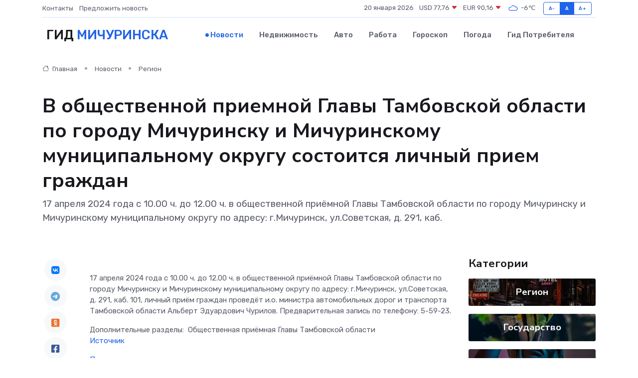

--- FILE ---
content_type: text/html; charset=UTF-8
request_url: https://michurinsk-gid.ru/news/region/v-obschestvennoy-priemnoy-glavy-tambovskoy-oblasti-po-gorodu-michurinsku-i-michurinskomu-municipalnomu-okrugu-sostoitsya-lichnyy-priem-grazhdan.htm
body_size: 8701
content:
<!DOCTYPE html>
<html lang="ru">
<head>
	<meta charset="utf-8">
	<meta name="csrf-token" content="if8Por4udrsLmfcgFxO53s6MPvwB3iYWoTaiMloL">
    <meta http-equiv="X-UA-Compatible" content="IE=edge">
    <meta name="viewport" content="width=device-width, initial-scale=1">
    <title>В общественной приемной Главы Тамбовской области по городу Мичуринску и Мичуринскому муниципальному округу состоится личный прием граждан - новости Мичуринска</title>
    <meta name="description" property="description" content="17 апреля 2024 года с 10.00 ч. до 12.00 ч. в общественной приёмной Главы Тамбовской области по городу Мичуринску и Мичуринскому муниципальному округу по адресу: г.Мичуринск, ул.Советская, д. 291, каб.">
    
    <meta property="fb:pages" content="105958871990207" />
    <link rel="shortcut icon" type="image/x-icon" href="https://michurinsk-gid.ru/favicon.svg">
    <link rel="canonical" href="https://michurinsk-gid.ru/news/region/v-obschestvennoy-priemnoy-glavy-tambovskoy-oblasti-po-gorodu-michurinsku-i-michurinskomu-municipalnomu-okrugu-sostoitsya-lichnyy-priem-grazhdan.htm">
    <link rel="preconnect" href="https://fonts.gstatic.com">
    <link rel="dns-prefetch" href="https://fonts.googleapis.com">
    <link rel="dns-prefetch" href="https://pagead2.googlesyndication.com">
    <link rel="dns-prefetch" href="https://res.cloudinary.com">
    <link href="https://fonts.googleapis.com/css2?family=Nunito+Sans:wght@400;700&family=Rubik:wght@400;500;700&display=swap" rel="stylesheet">
    <link rel="stylesheet" type="text/css" href="https://michurinsk-gid.ru/assets/font-awesome/css/all.min.css">
    <link rel="stylesheet" type="text/css" href="https://michurinsk-gid.ru/assets/bootstrap-icons/bootstrap-icons.css">
    <link rel="stylesheet" type="text/css" href="https://michurinsk-gid.ru/assets/tiny-slider/tiny-slider.css">
    <link rel="stylesheet" type="text/css" href="https://michurinsk-gid.ru/assets/glightbox/css/glightbox.min.css">
    <link rel="stylesheet" type="text/css" href="https://michurinsk-gid.ru/assets/plyr/plyr.css">
    <link id="style-switch" rel="stylesheet" type="text/css" href="https://michurinsk-gid.ru/assets/css/style.css">
    <link rel="stylesheet" type="text/css" href="https://michurinsk-gid.ru/assets/css/style2.css">

    <meta name="twitter:card" content="summary">
    <meta name="twitter:site" content="@mysite">
    <meta name="twitter:title" content="В общественной приемной Главы Тамбовской области по городу Мичуринску и Мичуринскому муниципальному округу состоится личный прием граждан - новости Мичуринска">
    <meta name="twitter:description" content="17 апреля 2024 года с 10.00 ч. до 12.00 ч. в общественной приёмной Главы Тамбовской области по городу Мичуринску и Мичуринскому муниципальному округу по адресу: г.Мичуринск, ул.Советская, д. 291, каб.">
    <meta name="twitter:creator" content="@mysite">
    <meta name="twitter:image:src" content="https://michurinsk-gid.ru/images/logo.gif">
    <meta name="twitter:domain" content="michurinsk-gid.ru">
    <meta name="twitter:card" content="summary_large_image" /><meta name="twitter:image" content="https://michurinsk-gid.ru/images/logo.gif">

    <meta property="og:url" content="http://michurinsk-gid.ru/news/region/v-obschestvennoy-priemnoy-glavy-tambovskoy-oblasti-po-gorodu-michurinsku-i-michurinskomu-municipalnomu-okrugu-sostoitsya-lichnyy-priem-grazhdan.htm">
    <meta property="og:title" content="В общественной приемной Главы Тамбовской области по городу Мичуринску и Мичуринскому муниципальному округу состоится личный прием граждан - новости Мичуринска">
    <meta property="og:description" content="17 апреля 2024 года с 10.00 ч. до 12.00 ч. в общественной приёмной Главы Тамбовской области по городу Мичуринску и Мичуринскому муниципальному округу по адресу: г.Мичуринск, ул.Советская, д. 291, каб.">
    <meta property="og:type" content="website">
    <meta property="og:image" content="https://michurinsk-gid.ru/images/logo.gif">
    <meta property="og:locale" content="ru_RU">
    <meta property="og:site_name" content="Гид Мичуринска">
    

    <link rel="image_src" href="https://michurinsk-gid.ru/images/logo.gif" />

    <link rel="alternate" type="application/rss+xml" href="https://michurinsk-gid.ru/feed" title="Мичуринск: гид, новости, афиша">
        <script async src="https://pagead2.googlesyndication.com/pagead/js/adsbygoogle.js"></script>
    <script>
        (adsbygoogle = window.adsbygoogle || []).push({
            google_ad_client: "ca-pub-0899253526956684",
            enable_page_level_ads: true
        });
    </script>
        
    
    
    
    <script>if (window.top !== window.self) window.top.location.replace(window.self.location.href);</script>
    <script>if(self != top) { top.location=document.location;}</script>

<!-- Google tag (gtag.js) -->
<script async src="https://www.googletagmanager.com/gtag/js?id=G-71VQP5FD0J"></script>
<script>
  window.dataLayer = window.dataLayer || [];
  function gtag(){dataLayer.push(arguments);}
  gtag('js', new Date());

  gtag('config', 'G-71VQP5FD0J');
</script>
</head>
<body>
<script type="text/javascript" > (function(m,e,t,r,i,k,a){m[i]=m[i]||function(){(m[i].a=m[i].a||[]).push(arguments)}; m[i].l=1*new Date();k=e.createElement(t),a=e.getElementsByTagName(t)[0],k.async=1,k.src=r,a.parentNode.insertBefore(k,a)}) (window, document, "script", "https://mc.yandex.ru/metrika/tag.js", "ym"); ym(54007615, "init", {}); ym(86840228, "init", { clickmap:true, trackLinks:true, accurateTrackBounce:true, webvisor:true });</script> <noscript><div><img src="https://mc.yandex.ru/watch/54007615" style="position:absolute; left:-9999px;" alt="" /><img src="https://mc.yandex.ru/watch/86840228" style="position:absolute; left:-9999px;" alt="" /></div></noscript>
<script type="text/javascript">
    new Image().src = "//counter.yadro.ru/hit?r"+escape(document.referrer)+((typeof(screen)=="undefined")?"":";s"+screen.width+"*"+screen.height+"*"+(screen.colorDepth?screen.colorDepth:screen.pixelDepth))+";u"+escape(document.URL)+";h"+escape(document.title.substring(0,150))+";"+Math.random();
</script>
<!-- Rating@Mail.ru counter -->
<script type="text/javascript">
var _tmr = window._tmr || (window._tmr = []);
_tmr.push({id: "3138453", type: "pageView", start: (new Date()).getTime()});
(function (d, w, id) {
  if (d.getElementById(id)) return;
  var ts = d.createElement("script"); ts.type = "text/javascript"; ts.async = true; ts.id = id;
  ts.src = "https://top-fwz1.mail.ru/js/code.js";
  var f = function () {var s = d.getElementsByTagName("script")[0]; s.parentNode.insertBefore(ts, s);};
  if (w.opera == "[object Opera]") { d.addEventListener("DOMContentLoaded", f, false); } else { f(); }
})(document, window, "topmailru-code");
</script><noscript><div>
<img src="https://top-fwz1.mail.ru/counter?id=3138453;js=na" style="border:0;position:absolute;left:-9999px;" alt="Top.Mail.Ru" />
</div></noscript>
<!-- //Rating@Mail.ru counter -->

<header class="navbar-light navbar-sticky header-static">
    <div class="navbar-top d-none d-lg-block small">
        <div class="container">
            <div class="d-md-flex justify-content-between align-items-center my-1">
                <!-- Top bar left -->
                <ul class="nav">
                    <li class="nav-item">
                        <a class="nav-link ps-0" href="https://michurinsk-gid.ru/contacts">Контакты</a>
                    </li>
                    <li class="nav-item">
                        <a class="nav-link ps-0" href="https://michurinsk-gid.ru/sendnews">Предложить новость</a>
                    </li>
                    
                </ul>
                <!-- Top bar right -->
                <div class="d-flex align-items-center">
                    
                    <ul class="list-inline mb-0 text-center text-sm-end me-3">
						<li class="list-inline-item">
							<span>20 января 2026</span>
						</li>
                        <li class="list-inline-item">
                            <a class="nav-link px-0" href="https://michurinsk-gid.ru/currency">
                                <span>USD 77,76 <i class="bi bi-caret-down-fill text-danger"></i></span>
                            </a>
						</li>
                        <li class="list-inline-item">
                            <a class="nav-link px-0" href="https://michurinsk-gid.ru/currency">
                                <span>EUR 90,16 <i class="bi bi-caret-down-fill text-danger"></i></span>
                            </a>
						</li>
						<li class="list-inline-item">
                            <a class="nav-link px-0" href="https://michurinsk-gid.ru/pogoda">
                                <svg xmlns="http://www.w3.org/2000/svg" width="25" height="25" viewBox="0 0 30 30"><path fill="#315EFB" fill-rule="evenodd" d="M25.036 13.066a4.948 4.948 0 0 1 0 5.868A4.99 4.99 0 0 1 20.99 21H8.507a4.49 4.49 0 0 1-3.64-1.86 4.458 4.458 0 0 1 0-5.281A4.491 4.491 0 0 1 8.506 12c.686 0 1.37.159 1.996.473a.5.5 0 0 1 .16.766l-.33.399a.502.502 0 0 1-.598.132 2.976 2.976 0 0 0-3.346.608 3.007 3.007 0 0 0 .334 4.532c.527.396 1.177.59 1.836.59H20.94a3.54 3.54 0 0 0 2.163-.711 3.497 3.497 0 0 0 1.358-3.206 3.45 3.45 0 0 0-.706-1.727A3.486 3.486 0 0 0 20.99 12.5c-.07 0-.138.016-.208.02-.328.02-.645.085-.947.192a.496.496 0 0 1-.63-.287 4.637 4.637 0 0 0-.445-.874 4.495 4.495 0 0 0-.584-.733A4.461 4.461 0 0 0 14.998 9.5a4.46 4.46 0 0 0-3.177 1.318 2.326 2.326 0 0 0-.135.147.5.5 0 0 1-.592.131 5.78 5.78 0 0 0-.453-.19.5.5 0 0 1-.21-.79A5.97 5.97 0 0 1 14.998 8a5.97 5.97 0 0 1 4.237 1.757c.398.399.704.85.966 1.319.262-.042.525-.076.79-.076a4.99 4.99 0 0 1 4.045 2.066zM0 0v30V0zm30 0v30V0z"></path></svg>
                                <span>-6&#8451;</span>
                            </a>
						</li>
					</ul>

                    <!-- Font size accessibility START -->
                    <div class="btn-group me-2" role="group" aria-label="font size changer">
                        <input type="radio" class="btn-check" name="fntradio" id="font-sm">
                        <label class="btn btn-xs btn-outline-primary mb-0" for="font-sm">A-</label>

                        <input type="radio" class="btn-check" name="fntradio" id="font-default" checked>
                        <label class="btn btn-xs btn-outline-primary mb-0" for="font-default">A</label>

                        <input type="radio" class="btn-check" name="fntradio" id="font-lg">
                        <label class="btn btn-xs btn-outline-primary mb-0" for="font-lg">A+</label>
                    </div>

                    
                </div>
            </div>
            <!-- Divider -->
            <div class="border-bottom border-2 border-primary opacity-1"></div>
        </div>
    </div>

    <!-- Logo Nav START -->
    <nav class="navbar navbar-expand-lg">
        <div class="container">
            <!-- Logo START -->
            <a class="navbar-brand" href="https://michurinsk-gid.ru" style="text-align: end;">
                
                			<span class="ms-2 fs-3 text-uppercase fw-normal">Гид <span style="color: #2163e8;">Мичуринска</span></span>
                            </a>
            <!-- Logo END -->

            <!-- Responsive navbar toggler -->
            <button class="navbar-toggler ms-auto" type="button" data-bs-toggle="collapse"
                data-bs-target="#navbarCollapse" aria-controls="navbarCollapse" aria-expanded="false"
                aria-label="Toggle navigation">
                <span class="text-body h6 d-none d-sm-inline-block">Menu</span>
                <span class="navbar-toggler-icon"></span>
            </button>

            <!-- Main navbar START -->
            <div class="collapse navbar-collapse" id="navbarCollapse">
                <ul class="navbar-nav navbar-nav-scroll mx-auto">
                                        <li class="nav-item"> <a class="nav-link active" href="https://michurinsk-gid.ru/news">Новости</a></li>
                                        <li class="nav-item"> <a class="nav-link" href="https://michurinsk-gid.ru/realty">Недвижимость</a></li>
                                        <li class="nav-item"> <a class="nav-link" href="https://michurinsk-gid.ru/auto">Авто</a></li>
                                        <li class="nav-item"> <a class="nav-link" href="https://michurinsk-gid.ru/job">Работа</a></li>
                                        <li class="nav-item"> <a class="nav-link" href="https://michurinsk-gid.ru/horoscope">Гороскоп</a></li>
                                        <li class="nav-item"> <a class="nav-link" href="https://michurinsk-gid.ru/pogoda">Погода</a></li>
                                        <li class="nav-item"> <a class="nav-link" href="https://michurinsk-gid.ru/poleznoe">Гид потребителя</a></li>
                                    </ul>
            </div>
            <!-- Main navbar END -->

            
        </div>
    </nav>
    <!-- Logo Nav END -->
</header>
    <main>
        <!-- =======================
                Main content START -->
        <section class="pt-3 pb-lg-5">
            <div class="container" data-sticky-container>
                <div class="row">
                    <!-- Main Post START -->
                    <div class="col-lg-9">
                        <!-- Categorie Detail START -->
                        <div class="mb-4">
							<nav aria-label="breadcrumb" itemscope itemtype="http://schema.org/BreadcrumbList">
								<ol class="breadcrumb breadcrumb-dots">
									<li class="breadcrumb-item" itemprop="itemListElement" itemscope itemtype="http://schema.org/ListItem">
										<meta itemprop="name" content="Гид Мичуринска">
										<meta itemprop="position" content="1">
										<meta itemprop="item" content="https://michurinsk-gid.ru">
										<a itemprop="url" href="https://michurinsk-gid.ru">
										<i class="bi bi-house me-1"></i> Главная
										</a>
									</li>
									<li class="breadcrumb-item" itemprop="itemListElement" itemscope itemtype="http://schema.org/ListItem">
										<meta itemprop="name" content="Новости">
										<meta itemprop="position" content="2">
										<meta itemprop="item" content="https://michurinsk-gid.ru/news">
										<a itemprop="url" href="https://michurinsk-gid.ru/news"> Новости</a>
									</li>
									<li class="breadcrumb-item" aria-current="page" itemprop="itemListElement" itemscope itemtype="http://schema.org/ListItem">
										<meta itemprop="name" content="Регион">
										<meta itemprop="position" content="3">
										<meta itemprop="item" content="https://michurinsk-gid.ru/news/region">
										<a itemprop="url" href="https://michurinsk-gid.ru/news/region"> Регион</a>
									</li>
									<li aria-current="page" itemprop="itemListElement" itemscope itemtype="http://schema.org/ListItem">
									<meta itemprop="name" content="В общественной приемной Главы Тамбовской области по городу Мичуринску и Мичуринскому муниципальному округу состоится личный прием граждан">
									<meta itemprop="position" content="4" />
									<meta itemprop="item" content="https://michurinsk-gid.ru/news/region/v-obschestvennoy-priemnoy-glavy-tambovskoy-oblasti-po-gorodu-michurinsku-i-michurinskomu-municipalnomu-okrugu-sostoitsya-lichnyy-priem-grazhdan.htm">
									</li>
								</ol>
							</nav>
						
                        </div>
                    </div>
                </div>
                <div class="row align-items-center">
                                                        <!-- Content -->
                    <div class="col-md-12 mt-4 mt-md-0">
                                            <h1 class="display-6">В общественной приемной Главы Тамбовской области по городу Мичуринску и Мичуринскому муниципальному округу состоится личный прием граждан</h1>
                        <p class="lead">17 апреля 2024 года с 10.00 ч. до 12.00 ч. в общественной приёмной Главы Тамбовской области по городу Мичуринску и Мичуринскому муниципальному округу по адресу: г.Мичуринск, ул.Советская, д. 291, каб.</p>
                    </div>
				                                    </div>
            </div>
        </section>
        <!-- =======================
        Main START -->
        <section class="pt-0">
            <div class="container position-relative" data-sticky-container>
                <div class="row">
                    <!-- Left sidebar START -->
                    <div class="col-md-1">
                        <div class="text-start text-lg-center mb-5" data-sticky data-margin-top="80" data-sticky-for="767">
                            <style>
                                .fa-vk::before {
                                    color: #07f;
                                }
                                .fa-telegram::before {
                                    color: #64a9dc;
                                }
                                .fa-facebook-square::before {
                                    color: #3b5998;
                                }
                                .fa-odnoklassniki-square::before {
                                    color: #eb722e;
                                }
                                .fa-twitter-square::before {
                                    color: #00aced;
                                }
                                .fa-whatsapp::before {
                                    color: #65bc54;
                                }
                                .fa-viber::before {
                                    color: #7b519d;
                                }
                                .fa-moimir svg {
                                    background-color: #168de2;
                                    height: 18px;
                                    width: 18px;
                                    background-size: 18px 18px;
                                    border-radius: 4px;
                                    margin-bottom: 2px;
                                }
                            </style>
                            <ul class="nav text-white-force">
                                <li class="nav-item">
                                    <a class="nav-link icon-md rounded-circle m-1 p-0 fs-5 bg-light" href="https://vk.com/share.php?url=https://michurinsk-gid.ru/news/region/v-obschestvennoy-priemnoy-glavy-tambovskoy-oblasti-po-gorodu-michurinsku-i-michurinskomu-municipalnomu-okrugu-sostoitsya-lichnyy-priem-grazhdan.htm&title=В общественной приемной Главы Тамбовской области по городу Мичуринску и Мичуринскому муниципальному округу состоится личный прием граждан - новости Мичуринска&utm_source=share" rel="nofollow" target="_blank">
                                        <i class="fab fa-vk align-middle text-body"></i>
                                    </a>
                                </li>
                                <li class="nav-item">
                                    <a class="nav-link icon-md rounded-circle m-1 p-0 fs-5 bg-light" href="https://t.me/share/url?url=https://michurinsk-gid.ru/news/region/v-obschestvennoy-priemnoy-glavy-tambovskoy-oblasti-po-gorodu-michurinsku-i-michurinskomu-municipalnomu-okrugu-sostoitsya-lichnyy-priem-grazhdan.htm&text=В общественной приемной Главы Тамбовской области по городу Мичуринску и Мичуринскому муниципальному округу состоится личный прием граждан - новости Мичуринска&utm_source=share" rel="nofollow" target="_blank">
                                        <i class="fab fa-telegram align-middle text-body"></i>
                                    </a>
                                </li>
                                <li class="nav-item">
                                    <a class="nav-link icon-md rounded-circle m-1 p-0 fs-5 bg-light" href="https://connect.ok.ru/offer?url=https://michurinsk-gid.ru/news/region/v-obschestvennoy-priemnoy-glavy-tambovskoy-oblasti-po-gorodu-michurinsku-i-michurinskomu-municipalnomu-okrugu-sostoitsya-lichnyy-priem-grazhdan.htm&title=В общественной приемной Главы Тамбовской области по городу Мичуринску и Мичуринскому муниципальному округу состоится личный прием граждан - новости Мичуринска&utm_source=share" rel="nofollow" target="_blank">
                                        <i class="fab fa-odnoklassniki-square align-middle text-body"></i>
                                    </a>
                                </li>
                                <li class="nav-item">
                                    <a class="nav-link icon-md rounded-circle m-1 p-0 fs-5 bg-light" href="https://www.facebook.com/sharer.php?src=sp&u=https://michurinsk-gid.ru/news/region/v-obschestvennoy-priemnoy-glavy-tambovskoy-oblasti-po-gorodu-michurinsku-i-michurinskomu-municipalnomu-okrugu-sostoitsya-lichnyy-priem-grazhdan.htm&title=В общественной приемной Главы Тамбовской области по городу Мичуринску и Мичуринскому муниципальному округу состоится личный прием граждан - новости Мичуринска&utm_source=share" rel="nofollow" target="_blank">
                                        <i class="fab fa-facebook-square align-middle text-body"></i>
                                    </a>
                                </li>
                                <li class="nav-item">
                                    <a class="nav-link icon-md rounded-circle m-1 p-0 fs-5 bg-light" href="https://twitter.com/intent/tweet?text=В общественной приемной Главы Тамбовской области по городу Мичуринску и Мичуринскому муниципальному округу состоится личный прием граждан - новости Мичуринска&url=https://michurinsk-gid.ru/news/region/v-obschestvennoy-priemnoy-glavy-tambovskoy-oblasti-po-gorodu-michurinsku-i-michurinskomu-municipalnomu-okrugu-sostoitsya-lichnyy-priem-grazhdan.htm&utm_source=share" rel="nofollow" target="_blank">
                                        <i class="fab fa-twitter-square align-middle text-body"></i>
                                    </a>
                                </li>
                                <li class="nav-item">
                                    <a class="nav-link icon-md rounded-circle m-1 p-0 fs-5 bg-light" href="https://api.whatsapp.com/send?text=В общественной приемной Главы Тамбовской области по городу Мичуринску и Мичуринскому муниципальному округу состоится личный прием граждан - новости Мичуринска https://michurinsk-gid.ru/news/region/v-obschestvennoy-priemnoy-glavy-tambovskoy-oblasti-po-gorodu-michurinsku-i-michurinskomu-municipalnomu-okrugu-sostoitsya-lichnyy-priem-grazhdan.htm&utm_source=share" rel="nofollow" target="_blank">
                                        <i class="fab fa-whatsapp align-middle text-body"></i>
                                    </a>
                                </li>
                                <li class="nav-item">
                                    <a class="nav-link icon-md rounded-circle m-1 p-0 fs-5 bg-light" href="viber://forward?text=В общественной приемной Главы Тамбовской области по городу Мичуринску и Мичуринскому муниципальному округу состоится личный прием граждан - новости Мичуринска https://michurinsk-gid.ru/news/region/v-obschestvennoy-priemnoy-glavy-tambovskoy-oblasti-po-gorodu-michurinsku-i-michurinskomu-municipalnomu-okrugu-sostoitsya-lichnyy-priem-grazhdan.htm&utm_source=share" rel="nofollow" target="_blank">
                                        <i class="fab fa-viber align-middle text-body"></i>
                                    </a>
                                </li>
                                <li class="nav-item">
                                    <a class="nav-link icon-md rounded-circle m-1 p-0 fs-5 bg-light" href="https://connect.mail.ru/share?url=https://michurinsk-gid.ru/news/region/v-obschestvennoy-priemnoy-glavy-tambovskoy-oblasti-po-gorodu-michurinsku-i-michurinskomu-municipalnomu-okrugu-sostoitsya-lichnyy-priem-grazhdan.htm&title=В общественной приемной Главы Тамбовской области по городу Мичуринску и Мичуринскому муниципальному округу состоится личный прием граждан - новости Мичуринска&utm_source=share" rel="nofollow" target="_blank">
                                        <i class="fab fa-moimir align-middle text-body"><svg viewBox='0 0 24 24' xmlns='http://www.w3.org/2000/svg'><path d='M8.889 9.667a1.333 1.333 0 100-2.667 1.333 1.333 0 000 2.667zm6.222 0a1.333 1.333 0 100-2.667 1.333 1.333 0 000 2.667zm4.77 6.108l-1.802-3.028a.879.879 0 00-1.188-.307.843.843 0 00-.313 1.166l.214.36a6.71 6.71 0 01-4.795 1.996 6.711 6.711 0 01-4.792-1.992l.217-.364a.844.844 0 00-.313-1.166.878.878 0 00-1.189.307l-1.8 3.028a.844.844 0 00.312 1.166.88.88 0 001.189-.307l.683-1.147a8.466 8.466 0 005.694 2.18 8.463 8.463 0 005.698-2.184l.685 1.151a.873.873 0 001.189.307.844.844 0 00.312-1.166z' fill='#FFF' fill-rule='evenodd'/></svg></i>
                                    </a>
                                </li>
                                
                            </ul>
                        </div>
                    </div>
                    <!-- Left sidebar END -->

                    <!-- Main Content START -->
                    <div class="col-md-10 col-lg-8 mb-5">
                        <div class="mb-4">
                                                    </div>
                        <div itemscope itemtype="http://schema.org/NewsArticle">
                            <meta itemprop="headline" content="В общественной приемной Главы Тамбовской области по городу Мичуринску и Мичуринскому муниципальному округу состоится личный прием граждан">
                            <meta itemprop="identifier" content="https://michurinsk-gid.ru/1082">
                            <span itemprop="articleBody"><p> 17 апреля 2024 года с 10.00 ч. до 12.00 ч. в общественной приёмной Главы Тамбовской области по городу Мичуринску и Мичуринскому муниципальному округу по адресу: г.Мичуринск, ул.Советская, д. 291, каб. 101, личный приём граждан проведёт и.о. министра автомобильных дорог и транспорта Тамбовской области Альберт Эдуардович Чурилов. Предварительная запись по телефону: 5-59-23. </p>

Дополнительные разделы:&nbsp; 

  Общественная приёмная Главы Тамбовской области</span>
                        </div>
                                                                        <div><a href="https://xn----8sbalgtaqconcpuji4ai0e.xn--p1ai/publicreception/2024-03-28/v-obshchestvennoy-priemnoy-glavy-tambovskoy-oblasti-po-gorodu-michurinsku" target="_blank" rel="author">Источник</a></div>
                                                                        <div class="col-12 mt-3"><a href="https://michurinsk-gid.ru/sendnews">Предложить новость</a></div>
                        <div class="col-12 mt-5">
                            <h2 class="my-3">Последние новости</h2>
                            <div class="row gy-4">
                                <!-- Card item START -->
<div class="col-sm-6">
    <div class="card" itemscope="" itemtype="http://schema.org/BlogPosting">
        <!-- Card img -->
        <div class="position-relative">
                        <img class="card-img" src="https://res.cloudinary.com/dbovymko8/image/upload/c_fill,w_420,h_315,q_auto,g_face/y5g4fzen4vggumr3fkoq" alt="Тамбовчан приглашают на сельскохозяйственную ярмарку" itemprop="image">
                    </div>
        <div class="card-body px-0 pt-3" itemprop="name">
            <h4 class="card-title" itemprop="headline"><a href="https://michurinsk-gid.ru/news/gosudarstvo/tambovchan-priglashayut-na-selskohozyaystvennuyu-yarmarku.htm"
                    class="btn-link text-reset fw-bold" itemprop="url">Тамбовчан приглашают на сельскохозяйственную ярмарку</a></h4>
            <p class="card-text" itemprop="articleBody">По поручению временно исполняющего обязанности главы Тамбовской области Евгения Первышова в Тамбове будут регулярно проходить сельскохозяйственные ярмарки.</p>
        </div>
        <meta itemprop="author" content="Редактор"/>
        <meta itemscope itemprop="mainEntityOfPage" itemType="https://schema.org/WebPage" itemid="https://michurinsk-gid.ru/news/gosudarstvo/tambovchan-priglashayut-na-selskohozyaystvennuyu-yarmarku.htm"/>
        <meta itemprop="dateModified" content="2025-04-06"/>
        <meta itemprop="datePublished" content="2025-04-06"/>
    </div>
</div>
<!-- Card item END -->
<!-- Card item START -->
<div class="col-sm-6">
    <div class="card" itemscope="" itemtype="http://schema.org/BlogPosting">
        <!-- Card img -->
        <div class="position-relative">
                        <img class="card-img" src="https://michurinsk-gid.ru/images/noimg-420x315.png" alt="Евгений Первышов обсудил с депутатом Госдумы России Ниной Останиной вопросы поддержки семей с детьми">
                    </div>
        <div class="card-body px-0 pt-3" itemprop="name">
            <h4 class="card-title" itemprop="headline"><a href="https://michurinsk-gid.ru/news/region/evgeniy-pervyshov-obsudil-s-deputatom-gosdumy-rossii-ninoy-ostaninoy-voprosy-podderzhki-semey-s-detmi.htm"
                    class="btn-link text-reset fw-bold" itemprop="url">Евгений Первышов обсудил с депутатом Госдумы России Ниной Останиной вопросы поддержки семей с детьми</a></h4>
            <p class="card-text" itemprop="articleBody">4 апреля временно исполняющий обязанности главы Тамбовской области Евгений Первышов встретился с председателем комитета Государственной Думы России по защите семьи, вопросам отцовства, материнства и детства Ниной Останиной.</p>
        </div>
        <meta itemprop="author" content="Редактор"/>
        <meta itemscope itemprop="mainEntityOfPage" itemType="https://schema.org/WebPage" itemid="https://michurinsk-gid.ru/news/region/evgeniy-pervyshov-obsudil-s-deputatom-gosdumy-rossii-ninoy-ostaninoy-voprosy-podderzhki-semey-s-detmi.htm"/>
        <meta itemprop="dateModified" content="2025-04-06"/>
        <meta itemprop="datePublished" content="2025-04-06"/>
    </div>
</div>
<!-- Card item END -->
<!-- Card item START -->
<div class="col-sm-6">
    <div class="card" itemscope="" itemtype="http://schema.org/BlogPosting">
        <!-- Card img -->
        <div class="position-relative">
                        <img class="card-img" src="https://res.cloudinary.com/dbovymko8/image/upload/c_fill,w_420,h_315,q_auto,g_face/nznfns9noclrfqqaqslm" alt="Легкоатлетки Мичуринска выступили в Кисловодске" itemprop="image">
                    </div>
        <div class="card-body px-0 pt-3" itemprop="name">
            <h4 class="card-title" itemprop="headline"><a href="https://michurinsk-gid.ru/news/sport/legkoatletki-michurinska-vystupili-v-kislovodske.htm"
                    class="btn-link text-reset fw-bold" itemprop="url">Легкоатлетки Мичуринска выступили в Кисловодске</a></h4>
            <p class="card-text" itemprop="articleBody">В Кисловодске прошли Всероссийские соревнования по легкоатлетическому кроссу памяти Алексея Зубанова и Артема Забавнова.</p>
        </div>
        <meta itemprop="author" content="Редактор"/>
        <meta itemscope itemprop="mainEntityOfPage" itemType="https://schema.org/WebPage" itemid="https://michurinsk-gid.ru/news/sport/legkoatletki-michurinska-vystupili-v-kislovodske.htm"/>
        <meta itemprop="dateModified" content="2025-04-06"/>
        <meta itemprop="datePublished" content="2025-04-06"/>
    </div>
</div>
<!-- Card item END -->
<!-- Card item START -->
<div class="col-sm-6">
    <div class="card" itemscope="" itemtype="http://schema.org/BlogPosting">
        <!-- Card img -->
        <div class="position-relative">
            <img class="card-img" src="https://res.cloudinary.com/dzttx7cpc/image/upload/c_fill,w_420,h_315,q_auto,g_face/r7veu3ey8cqaawwwsw5m" alt="Пошаговое руководство: как грамотно оформить первый микрозайм" itemprop="image">
        </div>
        <div class="card-body px-0 pt-3" itemprop="name">
            <h4 class="card-title" itemprop="headline"><a href="https://simferopol-gid.ru/news/ekonomika/poshagovoe-rukovodstvo-kak-gramotno-oformit-pervyy-mikrozaym.htm" class="btn-link text-reset fw-bold" itemprop="url">Пошаговое руководство: как грамотно оформить первый микрозайм</a></h4>
            <p class="card-text" itemprop="articleBody">Как взять кредит с умом и не пожалеть об этом спустя пару месяцев</p>
        </div>
        <meta itemprop="author" content="Редактор"/>
        <meta itemscope itemprop="mainEntityOfPage" itemType="https://schema.org/WebPage" itemid="https://simferopol-gid.ru/news/ekonomika/poshagovoe-rukovodstvo-kak-gramotno-oformit-pervyy-mikrozaym.htm"/>
        <meta itemprop="dateModified" content="2026-01-20"/>
        <meta itemprop="datePublished" content="2026-01-20"/>
    </div>
</div>
<!-- Card item END -->
                            </div>
                        </div>
						<div class="col-12 bg-primary bg-opacity-10 p-2 mt-3 rounded">
							На этом сайте вы найдете актуальные <a href="https://infogelendzhik.ru/job">вакансии в Геленджике</a> с предложениями работы от ведущих работодателей города
						</div>
                        <!-- Comments START -->
                        <div class="mt-5">
                            <h3>Комментарии (0)</h3>
                        </div>
                        <!-- Comments END -->
                        <!-- Reply START -->
                        <div>
                            <h3>Добавить комментарий</h3>
                            <small>Ваш email не публикуется. Обязательные поля отмечены *</small>
                            <form class="row g-3 mt-2">
                                <div class="col-md-6">
                                    <label class="form-label">Имя *</label>
                                    <input type="text" class="form-control" aria-label="First name">
                                </div>
                                <div class="col-md-6">
                                    <label class="form-label">Email *</label>
                                    <input type="email" class="form-control">
                                </div>
                                <div class="col-12">
                                    <label class="form-label">Текст комментария *</label>
                                    <textarea class="form-control" rows="3"></textarea>
                                </div>
                                <div class="col-12">
                                    <button type="submit" class="btn btn-primary">Оставить комментарий</button>
                                </div>
                            </form>
                        </div>
                        <!-- Reply END -->
                    </div>
                    <!-- Main Content END -->
                    <!-- Right sidebar START -->
                    <div class="col-lg-3 d-none d-lg-block">
                        <div data-sticky data-margin-top="80" data-sticky-for="991">
                            <!-- Categories -->
                            <div>
                                <h4 class="mb-3">Категории</h4>
                                                                    <!-- Category item -->
                                    <div class="text-center mb-3 card-bg-scale position-relative overflow-hidden rounded"
                                        style="background-image:url(https://michurinsk-gid.ru/assets/images/blog/4by3/01.jpg); background-position: center left; background-size: cover;">
                                        <div class="bg-dark-overlay-4 p-3">
                                            <a href="https://michurinsk-gid.ru/news/region"
                                                class="stretched-link btn-link fw-bold text-white h5">Регион</a>
                                        </div>
                                    </div>
                                                                    <!-- Category item -->
                                    <div class="text-center mb-3 card-bg-scale position-relative overflow-hidden rounded"
                                        style="background-image:url(https://michurinsk-gid.ru/assets/images/blog/4by3/06.jpg); background-position: center left; background-size: cover;">
                                        <div class="bg-dark-overlay-4 p-3">
                                            <a href="https://michurinsk-gid.ru/news/gosudarstvo"
                                                class="stretched-link btn-link fw-bold text-white h5">Государство</a>
                                        </div>
                                    </div>
                                                                    <!-- Category item -->
                                    <div class="text-center mb-3 card-bg-scale position-relative overflow-hidden rounded"
                                        style="background-image:url(https://michurinsk-gid.ru/assets/images/blog/4by3/08.jpg); background-position: center left; background-size: cover;">
                                        <div class="bg-dark-overlay-4 p-3">
                                            <a href="https://michurinsk-gid.ru/news/zdorove"
                                                class="stretched-link btn-link fw-bold text-white h5">Здоровье</a>
                                        </div>
                                    </div>
                                                                    <!-- Category item -->
                                    <div class="text-center mb-3 card-bg-scale position-relative overflow-hidden rounded"
                                        style="background-image:url(https://michurinsk-gid.ru/assets/images/blog/4by3/09.jpg); background-position: center left; background-size: cover;">
                                        <div class="bg-dark-overlay-4 p-3">
                                            <a href="https://michurinsk-gid.ru/news/ekonomika"
                                                class="stretched-link btn-link fw-bold text-white h5">Экономика</a>
                                        </div>
                                    </div>
                                                                    <!-- Category item -->
                                    <div class="text-center mb-3 card-bg-scale position-relative overflow-hidden rounded"
                                        style="background-image:url(https://michurinsk-gid.ru/assets/images/blog/4by3/08.jpg); background-position: center left; background-size: cover;">
                                        <div class="bg-dark-overlay-4 p-3">
                                            <a href="https://michurinsk-gid.ru/news/politika"
                                                class="stretched-link btn-link fw-bold text-white h5">Политика</a>
                                        </div>
                                    </div>
                                                                    <!-- Category item -->
                                    <div class="text-center mb-3 card-bg-scale position-relative overflow-hidden rounded"
                                        style="background-image:url(https://michurinsk-gid.ru/assets/images/blog/4by3/08.jpg); background-position: center left; background-size: cover;">
                                        <div class="bg-dark-overlay-4 p-3">
                                            <a href="https://michurinsk-gid.ru/news/nauka-i-obrazovanie"
                                                class="stretched-link btn-link fw-bold text-white h5">Наука и Образование</a>
                                        </div>
                                    </div>
                                                                    <!-- Category item -->
                                    <div class="text-center mb-3 card-bg-scale position-relative overflow-hidden rounded"
                                        style="background-image:url(https://michurinsk-gid.ru/assets/images/blog/4by3/07.jpg); background-position: center left; background-size: cover;">
                                        <div class="bg-dark-overlay-4 p-3">
                                            <a href="https://michurinsk-gid.ru/news/proisshestviya"
                                                class="stretched-link btn-link fw-bold text-white h5">Происшествия</a>
                                        </div>
                                    </div>
                                                                    <!-- Category item -->
                                    <div class="text-center mb-3 card-bg-scale position-relative overflow-hidden rounded"
                                        style="background-image:url(https://michurinsk-gid.ru/assets/images/blog/4by3/04.jpg); background-position: center left; background-size: cover;">
                                        <div class="bg-dark-overlay-4 p-3">
                                            <a href="https://michurinsk-gid.ru/news/religiya"
                                                class="stretched-link btn-link fw-bold text-white h5">Религия</a>
                                        </div>
                                    </div>
                                                                    <!-- Category item -->
                                    <div class="text-center mb-3 card-bg-scale position-relative overflow-hidden rounded"
                                        style="background-image:url(https://michurinsk-gid.ru/assets/images/blog/4by3/05.jpg); background-position: center left; background-size: cover;">
                                        <div class="bg-dark-overlay-4 p-3">
                                            <a href="https://michurinsk-gid.ru/news/kultura"
                                                class="stretched-link btn-link fw-bold text-white h5">Культура</a>
                                        </div>
                                    </div>
                                                                    <!-- Category item -->
                                    <div class="text-center mb-3 card-bg-scale position-relative overflow-hidden rounded"
                                        style="background-image:url(https://michurinsk-gid.ru/assets/images/blog/4by3/07.jpg); background-position: center left; background-size: cover;">
                                        <div class="bg-dark-overlay-4 p-3">
                                            <a href="https://michurinsk-gid.ru/news/sport"
                                                class="stretched-link btn-link fw-bold text-white h5">Спорт</a>
                                        </div>
                                    </div>
                                                                    <!-- Category item -->
                                    <div class="text-center mb-3 card-bg-scale position-relative overflow-hidden rounded"
                                        style="background-image:url(https://michurinsk-gid.ru/assets/images/blog/4by3/08.jpg); background-position: center left; background-size: cover;">
                                        <div class="bg-dark-overlay-4 p-3">
                                            <a href="https://michurinsk-gid.ru/news/obschestvo"
                                                class="stretched-link btn-link fw-bold text-white h5">Общество</a>
                                        </div>
                                    </div>
                                                            </div>
                        </div>
                    </div>
                    <!-- Right sidebar END -->
                </div>
        </section>
    </main>
<footer class="bg-dark pt-5">
    
    <!-- Footer copyright START -->
    <div class="bg-dark-overlay-3 mt-5">
        <div class="container">
            <div class="row align-items-center justify-content-md-between py-4">
                <div class="col-md-6">
                    <!-- Copyright -->
                    <div class="text-center text-md-start text-primary-hover text-muted">
                        &#169;2026 Мичуринск. Все права защищены.
                    </div>
                </div>
                
            </div>
        </div>
    </div>
    <!-- Footer copyright END -->
    <script type="application/ld+json">
        {"@context":"https:\/\/schema.org","@type":"Organization","name":"\u041c\u0438\u0447\u0443\u0440\u0438\u043d\u0441\u043a - \u0433\u0438\u0434, \u043d\u043e\u0432\u043e\u0441\u0442\u0438, \u0430\u0444\u0438\u0448\u0430","url":"https:\/\/michurinsk-gid.ru","sameAs":["https:\/\/vk.com\/public224471168","https:\/\/t.me\/michurinsk_gid"]}
    </script>
</footer>
<!-- Back to top -->
<div class="back-top"><i class="bi bi-arrow-up-short"></i></div>
<script src="https://michurinsk-gid.ru/assets/bootstrap/js/bootstrap.bundle.min.js"></script>
<script src="https://michurinsk-gid.ru/assets/tiny-slider/tiny-slider.js"></script>
<script src="https://michurinsk-gid.ru/assets/sticky-js/sticky.min.js"></script>
<script src="https://michurinsk-gid.ru/assets/glightbox/js/glightbox.min.js"></script>
<script src="https://michurinsk-gid.ru/assets/plyr/plyr.js"></script>
<script src="https://michurinsk-gid.ru/assets/js/functions.js"></script>
<script src="https://yastatic.net/share2/share.js" async></script>
<script defer src="https://static.cloudflareinsights.com/beacon.min.js/vcd15cbe7772f49c399c6a5babf22c1241717689176015" integrity="sha512-ZpsOmlRQV6y907TI0dKBHq9Md29nnaEIPlkf84rnaERnq6zvWvPUqr2ft8M1aS28oN72PdrCzSjY4U6VaAw1EQ==" data-cf-beacon='{"version":"2024.11.0","token":"b93827e3dcb2447f858e0e3882277207","r":1,"server_timing":{"name":{"cfCacheStatus":true,"cfEdge":true,"cfExtPri":true,"cfL4":true,"cfOrigin":true,"cfSpeedBrain":true},"location_startswith":null}}' crossorigin="anonymous"></script>
</body>
</html>


--- FILE ---
content_type: text/html; charset=utf-8
request_url: https://www.google.com/recaptcha/api2/aframe
body_size: 265
content:
<!DOCTYPE HTML><html><head><meta http-equiv="content-type" content="text/html; charset=UTF-8"></head><body><script nonce="7J2agfjTm4c7ejyy-5zcKg">/** Anti-fraud and anti-abuse applications only. See google.com/recaptcha */ try{var clients={'sodar':'https://pagead2.googlesyndication.com/pagead/sodar?'};window.addEventListener("message",function(a){try{if(a.source===window.parent){var b=JSON.parse(a.data);var c=clients[b['id']];if(c){var d=document.createElement('img');d.src=c+b['params']+'&rc='+(localStorage.getItem("rc::a")?sessionStorage.getItem("rc::b"):"");window.document.body.appendChild(d);sessionStorage.setItem("rc::e",parseInt(sessionStorage.getItem("rc::e")||0)+1);localStorage.setItem("rc::h",'1768898256113');}}}catch(b){}});window.parent.postMessage("_grecaptcha_ready", "*");}catch(b){}</script></body></html>